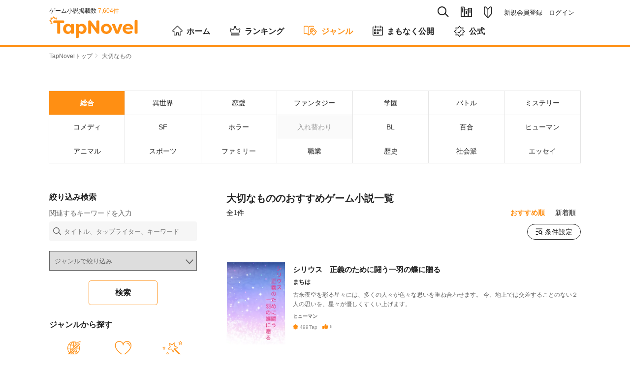

--- FILE ---
content_type: text/html; charset=utf-8
request_url: https://tapnovel.com/search/keywords/1313
body_size: 7491
content:
<!DOCTYPE html><html lang="ja"><head><meta charset="utf-8" /><meta content="width=device-width, initial-scale=1.0, minimum-scale=1.0, user-scalable=no, viewport-fit=cover" name="viewport" /><title>大切なもののおすすめゲーム小説一覧 - TapNovel（タップノベル）</title>
<meta name="description" content="シリウス　正義のために闘う一羽の蝶に贈る等、TapNovelで配信されている大切なもののゲーム小説全1ストーリーをおすすめ順に一覧表示しています。">
<meta name="keywords" content="大切なもの,おすすめ,ストーリー,tapnovel,タップノベル,ゲーム小説,イラスト小説,web小説,無料">
<meta property="og:title" content="大切なもののおすすめゲーム小説一覧">
<meta property="og:type" content="article">
<meta property="og:url" content="https://tapnovel.com/search/keywords/1313">
<meta property="og:image" content="https://assets.tapnovel.com/packs/media/images/ogp-c491b58f1ed4aba8f4ffbec4465061e6.png">
<meta property="og:image:width" content="1200">
<meta property="og:image:height" content="630">
<meta property="og:description" content="シリウス　正義のために闘う一羽の蝶に贈る等、TapNovelで配信されている大切なもののゲーム小説全1ストーリーをおすすめ順に一覧表示しています。">
<meta property="fb:app_id" content="400613540669387">
<meta name="twitter:title" content="大切なもののおすすめゲーム小説一覧">
<meta name="twitter:card" content="summary_large_image">
<meta name="twitter:site" content="@tapnovel">
<meta name="twitter:image" content="https://assets.tapnovel.com/packs/media/images/ogp-c491b58f1ed4aba8f4ffbec4465061e6.png">
<meta name="twitter:description" content="シリウス　正義のために闘う一羽の蝶に贈る等、TapNovelで配信されている大切なもののゲーム小説全1ストーリーをおすすめ順に一覧表示しています。"><meta name="csrf-param" content="authenticity_token" />
<meta name="csrf-token" content="yvO4YZgmWLgv6XLFbwUfyUkA4bANo80wXn07hHYs7WWkuxItEDVNAEL4GjDFy-mlJ0eQN0BvGpNBlGNxzbwSLw" /><meta content="TapNovel" name="apple-mobile-web-app-title" /><meta content="TapNovel" name="application-name" /><link href="https://assets.tapnovel.com/packs/media/images/touch-icon-d19775ddbb3513690e7a2420dd015084.png" rel="apple-touch-icon" sizes="192x192" /><link href="https://assets.tapnovel.com/packs/media/images/touch-icon-d19775ddbb3513690e7a2420dd015084.png" rel="icon" /><link rel="stylesheet" href="https://assets.tapnovel.com/packs/css/application-9fa82a93.css" media="all" /><script src="https://assets.tapnovel.com/packs/js/application-15e600045b180c1fea34.js" defer="defer"></script><link rel="icon" type="image/x-icon" href="https://assets.tapnovel.com/packs/media/images/favicon-a9e9ed9b6092fecd2bba664efc80a440.ico" /><!-- Google Tag Manager -->
<script>(function(w,d,s,l,i){w[l]=w[l]||[];w[l].push({'gtm.start':
new Date().getTime(),event:'gtm.js'});var f=d.getElementsByTagName(s)[0],
j=d.createElement(s),dl=l!='dataLayer'?'&l='+l:'';j.async=true;j.src=
'https://www.googletagmanager.com/gtm.js?id='+i+dl;f.parentNode.insertBefore(j,f);
})(window,document,'script','dataLayer','GTM-5GQRZ4Z');</script>
<!-- End Google Tag Manager -->

<script>
function gtag(){dataLayer.push(arguments);}
</script>
<script async src="https://pagead2.googlesyndication.com/pagead/js/adsbygoogle.js?client=ca-pub-1301859781271766"
     crossorigin="anonymous"></script>
<script>window.applicationConfig = {"facebookId":400613540669387,"lineChannelId":1552002423};</script></head><body class="show-app-banner" id="stories-page"><!-- Google Tag Manager (noscript) -->
<noscript><iframe src="https://www.googletagmanager.com/ns.html?id=GTM-5GQRZ4Z"
height="0" width="0" style="display:none;visibility:hidden"></iframe></noscript>
<!-- End Google Tag Manager (noscript) -->
<noscript><p class="noscript">当サイトではJavaScriptを使用しています。<br />JavaScriptを有効にして再度アクセスしてください。</p></noscript><div id="wrapper"><header class="header"><div class="header-wrapper"><div class="header-nav-top"><div class="header-nav-global"><p class="nav-global-published">ゲーム小説掲載数&nbsp;<span>7,604件</span></p><div class="nav-global"><h1 class="header-logo"><a href="/"><img alt="TapNovel（タップノベル）" class="header-logo" src="https://assets.tapnovel.com/packs/media/images/logo-2d19145b916465ccbcf57824e5edca59.svg" /></a></h1><div class="header-btn-wrap"><button class="header-search" title="検索" type="button"><span class="icon-search"></span></button><button class="header-books " title="閲覧履歴・お気に入り" type="button"><span class="icon-books"></span></button><a href="/about"><button class="header-about " title="TapNovelとは" type="button"><span class="icon-about"></span></button></a><button class="header-menu" title="メニュー" type="button"><span class="icon-menu"></span></button></div></div></div><div class="header-nav-primary"><ul class="nav-primary-list"><li class="nav-search-pc"><form action="/search" accept-charset="UTF-8" method="get"><input type="search" name="query" maxlength="30" placeholder="タイトル、タップライター、キーワード" /><a href="javascript:void(0);"><span class="icon-search"></span></a></form></li><li><a class="nav-books " title="閲覧履歴・お気に入り" href="/bookshelf/browsed_stories"><span class="icon-books"></span></a></li><li><a class="nav-about " title="TapNovelとは" href="/about"><span class="icon-about"></span></a></li><li><ul><li><a href="/users/sign_up">新規会員登録</a></li><li><a href="/users/sign_in">ログイン</a></li></ul></li></ul></div></div><nav class="nav-global-flex"><ul class="nav-global-flex-list"><li><a href="/"><span class="icon-home"></span>ホーム</a></li><li><a href="/search/weekly_tap_ranking"><span class="icon-ranking"></span>ランキング</a></li><li><a class="open" href="/genres"><span class="icon-genres"></span>ジャンル</a></li><li><a href="/search/coming_soon"><span class="icon-calendar"></span>まもなく公開</a></li><li><a href="/search/official"><span class="icon-official"></span>公式</a></li></ul></nav></div></header><ol class="breadcrumbs breadcrumbs-top"><li><a href="/">TapNovelトップ</a><span class="icon-arrow"></span>&nbsp;</li><li>大切なもの</li></ol><div class="search-genre-result" id="contents"><ul class="genres search-genres"><li><a class="select" href="/search"><span class="genre-name">総合</span></a></li><li><a href="/search/genres/19"><span class="genre-name">異世界</span></a></li><li><a href="/search/genres/4"><span class="genre-name">恋愛</span></a></li><li><a href="/search/genres/3"><span class="genre-name">ファンタジー</span></a></li><li><a href="/search/genres/6"><span class="genre-name">学園</span></a></li><li><a href="/search/genres/5"><span class="genre-name">バトル</span></a></li><li><a href="/search/genres/8"><span class="genre-name">ミステリー</span></a></li><li><a href="/search/genres/7"><span class="genre-name">コメディ</span></a></li><li><a href="/search/genres/2"><span class="genre-name">SF</span></a></li><li><a href="/search/genres/9"><span class="genre-name">ホラー</span></a></li><li><span class="nogenre"><span class="genre-name">入れ替わり</span></span></li><li><a href="/search/genres/16"><span class="genre-name">BL</span></a></li><li><a href="/search/genres/21"><span class="genre-name">百合</span></a></li><li><a href="/search/genres/1"><span class="genre-name">ヒューマン</span></a></li><li><a href="/search/genres/15"><span class="genre-name">アニマル</span></a></li><li><a href="/search/genres/13"><span class="genre-name">スポーツ</span></a></li><li><a href="/search/genres/14"><span class="genre-name">ファミリー</span></a></li><li><a href="/search/genres/10"><span class="genre-name">職業</span></a></li><li><a href="/search/genres/12"><span class="genre-name">歴史</span></a></li><li><a href="/search/genres/11"><span class="genre-name">社会派</span></a></li><li><a href="/search/genres/17"><span class="genre-name">エッセイ</span></a></li></ul><div id="main"><section class="search-result-box"><h1 class="heading-primary search">大切なもののおすすめゲーム小説一覧</h1><div class="title-wrapper"><p class="volume-number">全1件</p><div class="heading-right sort"><a class="heading-link js-stories-sort select" data-url="/search/keywords/1313" href="javascript:void(0);">おすすめ順</a><a class="heading-link js-stories-sort " data-url="/search/new_arrival/keywords/1313" href="javascript:void(0);">新着順</a></div></div><div class="search-filter"><a class="search-filter-button" data-remote="true" href="/consumer/user_story_search_params_setting/new?return_to=%2Fsearch%2Fkeywords%2F1313"><span class="icon-search_filter"></span>条件設定</a></div><ol class="content-list js-search-stories-result"><li><a href="/stories/2614"><section class="content-media"><div class="content-media-left"><div class="content-media-thumbnail"><img alt="シリウス　正義のために闘う一羽の蝶に贈る" width="129" height="180" loading="lazy" src="https://images.tapnovel.com/stories/cover_images/000/002/614/258x360/7244578e8aac3b915751c8ab6768e5ce.jpg" /></div></div><div class="content-media-body"><h3 class="content-media-title">シリウス　正義のために闘う一羽の蝶に贈る</h3><p class="content-media-author">まちは</p><p class="content-media-description"><span class="visible-phone">自分がどんなに非力でも、友を独りにしてはいけない</span><span class="visible-desktop">古来夜空を彩る星々には、多くの人々が色々な思いを重ね合わせます。
今、地上では交差することのない２人の思いを、星々が優しくすくい上げます。</span></p><p class="content-media-genre">ヒューマン</p><ul class="content-media-values"><li><span class="icon-tap"></span>499<span class="unit">Tap</span></li><li><span class="icon-thumbs-up"></span>6</li></ul></div></section></a></li></ol></section></div><div id="side"><section class="side-contents-box"><div class="title-wrapper"><h2 class="heading-secondary">絞り込み検索</h2></div><div class="side-search-form"><p>関連するキーワードを入力</p><form action="/search" accept-charset="UTF-8" method="get"><div class="nav-search-input"><input type="search" name="query" id="query" maxlength="30" placeholder="タイトル、タップライター、キーワード" /><span class="icon-search"></span></div><div class="select-wrap"><select name="genre_id" id="genre_id" class="form-control select_css_tag"><option value="">ジャンルで絞り込み</option><option value="1">ヒューマン</option>
<option value="2">SF</option>
<option value="3">ファンタジー</option>
<option value="4">恋愛</option>
<option value="5">バトル</option>
<option value="6">学園</option>
<option value="7">コメディ</option>
<option value="8">ミステリー</option>
<option value="9">ホラー</option>
<option value="10">職業</option>
<option value="11">社会派</option>
<option value="12">歴史</option>
<option value="13">スポーツ</option>
<option value="14">ファミリー</option>
<option value="15">アニマル</option>
<option value="16">BL</option>
<option value="17">エッセイ</option>
<option value="18">その他</option>
<option value="19">異世界</option>
<option value="20">入れ替わり</option>
<option value="21">百合</option></select><span class="icon-arrow"></span></div><input type="submit" name="commit" value="検索" class="button-secondary" data-disable-with="検索" /></form></div></section><section class="side-contents-box visible-desktop"><div class="title-wrapper"><h2 class="heading-secondary">ジャンルから探す</h2></div><ul class="genres"><li><a href="/search/genres/19"><span class="icon-genre-isekai"></span><span class="genre-name">異世界</span></a></li><li><a href="/search/genres/4"><span class="icon-genre-love"></span><span class="genre-name">恋愛</span></a></li><li><a href="/search/genres/3"><span class="icon-genre-fantasy"></span><span class="genre-name">ファンタジー</span></a></li><li><a href="/search/genres/6"><span class="icon-genre-school"></span><span class="genre-name">学園</span></a></li><li><a href="/search/genres/5"><span class="icon-genre-battles"></span><span class="genre-name">バトル</span></a></li><li><a href="/search/genres/8"><span class="icon-genre-mystery"></span><span class="genre-name">ミステリー</span></a></li><li><a href="/search/genres/7"><span class="icon-genre-comedy"></span><span class="genre-name">コメディ</span></a></li><li><a href="/search/genres/2"><span class="icon-genre-sf"></span><span class="genre-name">SF</span></a></li><li><a href="/search/genres/9"><span class="icon-genre-horror"></span><span class="genre-name">ホラー</span></a></li><li><span class="icon-genre-body-swap"></span><span class="genre-name">入れ替わり</span></li><li><a href="/search/genres/16"><span class="icon-genre-bl"></span><span class="genre-name">BL</span></a></li><li><a href="/search/genres/21"><span class="icon-genre-gl"></span><span class="genre-name">百合</span></a></li><li><a href="/search/genres/1"><span class="icon-genre-human"></span><span class="genre-name">ヒューマン</span></a></li><li><a href="/search/genres/15"><span class="icon-genre-animals"></span><span class="genre-name">アニマル</span></a></li><li><a href="/search/genres/13"><span class="icon-genre-sports"></span><span class="genre-name">スポーツ</span></a></li><li><a href="/search/genres/14"><span class="icon-genre-family"></span><span class="genre-name">ファミリー</span></a></li><li><a href="/search/genres/10"><span class="icon-genre-jobs"></span><span class="genre-name">職業</span></a></li><li><a href="/search/genres/12"><span class="icon-genre-history"></span><span class="genre-name">歴史</span></a></li><li><a href="/search/genres/11"><span class="icon-genre-society"></span><span class="genre-name">社会派</span></a></li><li><a href="/search/genres/17"><span class="icon-genre-essay"></span><span class="genre-name">エッセイ</span></a></li><li><a href="/search/genres/18"><span class="icon-genre-etcetera"></span><span class="genre-name">その他</span></a></li></ul></section><section class="side-contents-box"><div class="title-wrapper"><h2 class="heading-secondary">大切なものの人気ゲーム小説</h2></div><div class="content-media-carousel"><ul class="media-carousel-list switch-list content-list"><li><a href="/stories/2614"><section class="content-media story-responsive"><div class="content-media-thumbnail"><img alt="シリウス　正義のために闘う一羽の蝶に贈る" src="[data-uri]" data-src="https://images.tapnovel.com/stories/cover_images/000/002/614/320x448/7244578e8aac3b915751c8ab6768e5ce.jpg" class="lazyload"><noscript><img alt="シリウス　正義のために闘う一羽の蝶に贈る" src="https://images.tapnovel.com/stories/cover_images/000/002/614/320x448/7244578e8aac3b915751c8ab6768e5ce.jpg" /></noscript></div><div class="content-media-detail"><h3 class="content-media-title">シリウス　正義のために闘う一羽の蝶に贈る</h3><p class="content-media-author visible-desktop">まちは</p><p class="content-media-description visible-desktop"><span>自分がどんなに非力でも、友を独りにしてはいけない</span></p><p class="content-media-genre">ヒューマン</p><p class="content-media-value visible-desktop"><span class="icon-tap"></span>499<span class="unit">Tap</span></p></div></section></a></li></ul></div></section><section class="side-contents-box"><div class="title-wrapper"><h2 class="heading-secondary">大切なものの新着ゲーム小説</h2></div><div class="content-media-carousel"><ul class="media-carousel-list switch-list content-list"><li><a href="/stories/2614"><section class="content-media story-responsive"><div class="content-media-thumbnail"><img alt="シリウス　正義のために闘う一羽の蝶に贈る" src="[data-uri]" data-src="https://images.tapnovel.com/stories/cover_images/000/002/614/320x448/7244578e8aac3b915751c8ab6768e5ce.jpg" class="lazyload"><noscript><img alt="シリウス　正義のために闘う一羽の蝶に贈る" src="https://images.tapnovel.com/stories/cover_images/000/002/614/320x448/7244578e8aac3b915751c8ab6768e5ce.jpg" /></noscript></div><div class="content-media-detail"><h3 class="content-media-title">シリウス　正義のために闘う一羽の蝶に贈る</h3><p class="content-media-author visible-desktop">まちは</p><p class="content-media-description visible-desktop"><span>自分がどんなに非力でも、友を独りにしてはいけない</span></p><p class="content-media-genre">ヒューマン</p><p class="content-media-value visible-desktop"><span class="icon-tap"></span>499<span class="unit">Tap</span></p></div></section></a></li></ul></div></section><section class="side-contents-box"></section></div></div><p class="pegetop-wrap"><span class="icon-arrow"></span><a class="pagetop" href="#wrapper">ページTOPへ</a></p><ol class="breadcrumbs breadcrumbs-bottom"><li><a href="/">TapNovelトップ</a><span class="icon-arrow"></span>&nbsp;</li><li>大切なもの</li></ol><div class="modal-menu"><nav><div class="menu-user-buttons"><ul class="menu-user-button-list"><li><a class="button-primary" href="/users/sign_up">会員登録（無料）</a></li><li><a class="button-secondary" href="/users/sign_in">ログイン</a></li></ul><p class="menu-user-button-note">ログインすれば、会員限定エピソードを読めます！</p></div></nav></div><div class="modal-search"><div class="nav-search"><div class="nav-search-input"><form action="/search" accept-charset="UTF-8" method="get"><input type="search" name="query" maxlength="30" placeholder="タイトル、タップライター、キーワード" /><span class="icon-search"></span><span class="icon-close js-search-input-remove"></span></form></div><div class="nav-search-cancel"><a href="javascript:void(0);">キャンセル</a></div></div><aside class="menu-search-histories" style="display: none;"><template id="menu-search-history-template"><li><a class="js-menu-search-history-link" href="javascript:void(0)"><span class="icon-clock"></span><span class="js-menu-search-history-query"></span></a><button name="button" type="submit" class="js-menu-search-history-delete-button"><span class="icon-close"></span></button></li></template><h3 class="menu-search-title">検索履歴</h3><ul class="js-menu-search-histories"></ul></aside><aside class="menu-topic-stories"><h3 class="menu-search-title">話題のゲーム小説</h3><ul class="content-list"><li><a href="/stories/139"><section class="content-media"><div class="content-media-left"><div class="content-media-thumbnail"><img alt="愛天使世紀ウェディングアップル" width="129" height="180" loading="lazy" src="https://images.tapnovel.com/stories/cover_images/000/000/139/258x360/e1d12f9ea4047ad64d468b5bca19ab2e.jpg" /></div></div><div class="content-media-body"><h3 class="content-media-title">愛天使世紀ウェディングアップル</h3><p class="content-media-author">ウェディングアップル・シナリオ制作チーム</p><p class="content-media-description"><span class="visible-phone">華麗に変身！ 愛と希望のウェディング天使</span><span class="visible-desktop">朝陽林檎は結婚に憧れを持つイマドキの女子高生。そんな彼女の前に突然女神が現れ、林檎が天使の血を引く戦士『愛天使』であると告げる。戸惑いつつも愛天使ウェディング・アップルに変身した林檎は、街に現れた悪霊を見事に撃退。林檎は他の愛天使たちと協力し、悪霊を操る強力な悪の集団との戦いに身を投じていく。</span></p><p class="content-media-genre">バトル</p><ul class="content-media-values"><li><span class="icon-tap"></span>2,537,415<span class="unit">Tap</span></li><li><span class="icon-favorite"></span>559</li><li><span class="icon-thumbs-up"></span>751</li></ul><div class="stories-sound-labels"><span class="stories-label sound-label"><span class="icon-speaker"></span><span>サウンド</span></span><span class="stories-label voice-label"><span class="icon-voice"></span><span>ボイス</span></span></div></div></section></a></li><li><a href="/stories/33815"><section class="content-media"><div class="content-media-left"><div class="content-media-thumbnail"><img alt="人生のどん底から人魚に生まれ変わった俺は何故か幸せいっぱいの海のエデンの楽園を満喫する!?" width="129" height="180" loading="lazy" src="https://images.tapnovel.com/stories/cover_images/000/033/815/258x360/6b9eb08ed2febe721a915f69c5b67eb5.jpeg" /></div></div><div class="content-media-body"><h3 class="content-media-title">人生のどん底から人魚に生まれ変わった俺は何故か幸せいっぱいの海のエデンの楽園を満喫する!?</h3><p class="content-media-author">エターナルラブ·プロジェクト</p><p class="content-media-description"><span class="visible-phone">人魚になった少年が海の楽園（エデン）で生きる物語。</span><span class="visible-desktop">幼い頃に両親に差別され義父母の元で育つ。
17歳の時に義父母が事故死、恋人を親友に奪われる等の不幸を経験。
海外で心機一転するつもりが海難事故で瀕死の状態になってしまったところをミナに人魚化され蘇生される。
これは人魚と人魚化した元人間のラブストーリーです。

原作とイラスト作者こめな。

編集とストーリー作成者 エターナルラブ・プロジェクト</span></p><p class="content-media-genre">ファンタジー</p><ul class="content-media-values"><li><span class="icon-tap"></span>131,915<span class="unit">Tap</span></li><li><span class="icon-favorite"></span>23</li><li><span class="icon-thumbs-up"></span>37</li></ul><div class="stories-sound-labels"><span class="stories-label sound-label"><span class="icon-speaker"></span><span>サウンド</span></span><span class="stories-label gift-label"><span class="icon-support-candy"></span><span>ギフト</span></span></div></div></section></a></li><li><a href="/stories/21618"><section class="content-media"><div class="content-media-left"><div class="content-media-thumbnail"><img alt="【リメイク連載版】 Ｋｎ０ｔ　刑事『昏木』の異事採録蒐・「悪食事件」" width="129" height="180" loading="lazy" src="https://images.tapnovel.com/stories/cover_images/000/021/618/258x360/6e31d0d37726fa8c777d61566d32d9f9.jpeg" /></div></div><div class="content-media-body"><h3 class="content-media-title">【リメイク連載版】 Ｋｎ０ｔ　刑事『昏木』の異事採録蒐・「悪食事件」</h3><p class="content-media-author">aza／あざ（筒示明日香）</p><p class="content-media-description"><span class="visible-phone">その事件は、『悪食事件』と呼ばれた。</span><span class="visible-desktop">都内で人間の仕業とは思えない、稀に見る惨殺事件が発生する。刑事の昏木と相棒の沙汰は捜査する内に被害者たちが、とあるサークルのＯＢであることを掴む。……果たして犯人は何者なのか……。
※コンテスト参加作を加筆修正編集のため新たに制作、移植しました。
※他投稿サイトで小説版を追っ掛け配信中。
※リメイク連載版表紙はPicrewの「私の好みメーカー」 に文字入れなどしたものです（字数のためURL省略陳謝</span></p><p class="content-media-genre">ホラー</p><ul class="content-media-values"><li><span class="icon-tap"></span>564,384<span class="unit">Tap</span></li><li><span class="icon-favorite"></span>435</li><li><span class="icon-thumbs-up"></span>1,783</li></ul><div class="stories-sound-labels"><span class="stories-label sound-label"><span class="icon-speaker"></span><span>サウンド</span></span></div></div></section></a></li><li><a href="/stories/27271"><section class="content-media"><div class="content-media-left"><div class="content-media-thumbnail"><img alt="超ファンタスティック女性向けAV" width="129" height="180" loading="lazy" src="https://images.tapnovel.com/stories/cover_images/000/027/271/258x360/af1794c486bf786693572cba0a99ec3e.jpg" /></div></div><div class="content-media-body"><h3 class="content-media-title">超ファンタスティック女性向けAV</h3><p class="content-media-author">はましず</p><p class="content-media-description"><span class="visible-phone">大いなる意思</span><span class="visible-desktop">欲望ではどこにも行きつかない
憎しみには想像力がない</span></p><p class="content-media-genre">その他</p><ul class="content-media-values"><li><span class="icon-tap"></span>4,973<span class="unit">Tap</span></li><li><span class="icon-favorite"></span>2</li><li><span class="icon-thumbs-up"></span>7</li></ul><div class="stories-sound-labels"><span class="stories-label sound-label"><span class="icon-speaker"></span><span>サウンド</span></span></div></div></section></a></li><li><a href="/stories/31809"><section class="content-media"><div class="content-media-left"><div class="content-media-thumbnail"><img alt="魔法少女を救いたい" width="129" height="180" loading="lazy" src="https://images.tapnovel.com/stories/cover_images/000/031/809/258x360/3c236215b35aa1df9e124294c5fcab5d.jpg" /></div></div><div class="content-media-body"><h3 class="content-media-title">魔法少女を救いたい</h3><p class="content-media-author">ヲズ</p><p class="content-media-description"><span class="visible-phone">やさぐれ気味の魔法少女を救え！</span><span class="visible-desktop">悪の秘密結社ジャアクとの戦いを終えたものの、街に現れ続ける魔獣と終わりの見えない戦いを続ける魔法少女セイラ。
そんなセイラを影から見守っている者がいた。
その人物とは・・・</span></p><p class="content-media-genre">その他</p><ul class="content-media-values"><li><span class="icon-tap"></span>661<span class="unit">Tap</span></li><li><span class="icon-thumbs-up"></span>11</li></ul></div></section></a></li></ul></aside></div><footer class="footer"><div class="footer-wrapper"><dl class="footer-about"><dt class="footer-about-title">大切なもののおすすめゲーム小説一覧</dt><dd class="footer-about-text">シリウス　正義のために闘う一羽の蝶に贈る等、TapNovelで配信されている大切なもののゲーム小説全1ストーリーをおすすめ順に一覧表示しています。</dd><dd><ul class="footer-social-media-accounts"><li><a target="_blank" href="https://twitter.com/tapnovel"><img width="40" height="40" src="https://assets.tapnovel.com/packs/media/images/twitter-icon-rounded-square-06ff10e19517c79d278d1d705524d71c.svg" /><p><span>/</span>TapNovel公式Twitter</p></a></li><li><a target="_blank" href="https://www.youtube.com/channel/UCW3ZxLj4DL-0L6nLWiSt3lg"><img width="42" height="42" src="https://assets.tapnovel.com/packs/media/images/youtube_social_squircle_red-f76fa08512e9bf26ad1522faf2527fd5.png" /><p><span>/</span>TapNovel公式チャンネル</p></a></li></ul></dd></dl><dl class="footer-genres"><dt class="footer-genres-title">ジャンルから探す</dt><dd><ul class="footer-genres-list"><li><a href="/search/genres/1">ヒューマン</a></li><li><a href="/search/genres/2">SF</a></li><li><a href="/search/genres/3">ファンタジー</a></li><li><a href="/search/genres/4">恋愛</a></li><li><a href="/search/genres/5">バトル</a></li><li><a href="/search/genres/6">学園</a></li><li><a href="/search/genres/7">コメディ</a></li><li><a href="/search/genres/8">ミステリー</a></li><li><a href="/search/genres/9">ホラー</a></li><li><a href="/search/genres/10">職業</a></li><li><a href="/search/genres/11">社会派</a></li><li><a href="/search/genres/12">歴史</a></li><li><a href="/search/genres/13">スポーツ</a></li><li><a href="/search/genres/14">ファミリー</a></li><li><a href="/search/genres/15">アニマル</a></li><li><a href="/search/genres/16">BL</a></li><li><a href="/search/genres/17">エッセイ</a></li><li><a href="/search/genres/18">その他</a></li><li><a href="/search/genres/19">異世界</a></li><li><a href="/search/genres/21">百合</a></li></ul></dd></dl></div><p class="footer-note">本サービス内のコンテンツの無断利用（転載・複製のほか、AI等の学習用データとして収集・複製し、AI等の学習に利用する行為その他当社が認めない一切の利用行為を含みます。）は禁止します。</p><div class="footer-nav"><ul class="footer-nav-list"><li><a target="_blank" rel="noopener" href="https://www.infos.inc/">運営会社</a></li><li><a href="/policies/terms">利用規約</a></li><li><a href="/policies/privacy">プライバシーポリシー</a></li><li><a href="/policies/specified_commercial_transaction_law">特定商取引法に基づく表示</a></li><li><a href="/policies/settlement_law">資金決済法に基づく表示</a></li><li><a href="/guidelines/video_sharing">動画共有ガイドライン</a></li></ul><p class="copyright"><small>&copy; Imagica Infos Co., Ltd.</small></p></div></footer></div></body></html>

--- FILE ---
content_type: text/html; charset=utf-8
request_url: https://www.google.com/recaptcha/api2/aframe
body_size: 184
content:
<!DOCTYPE HTML><html><head><meta http-equiv="content-type" content="text/html; charset=UTF-8"></head><body><script nonce="UXyZPrM5YdQRr45-8fAtUA">/** Anti-fraud and anti-abuse applications only. See google.com/recaptcha */ try{var clients={'sodar':'https://pagead2.googlesyndication.com/pagead/sodar?'};window.addEventListener("message",function(a){try{if(a.source===window.parent){var b=JSON.parse(a.data);var c=clients[b['id']];if(c){var d=document.createElement('img');d.src=c+b['params']+'&rc='+(localStorage.getItem("rc::a")?sessionStorage.getItem("rc::b"):"");window.document.body.appendChild(d);sessionStorage.setItem("rc::e",parseInt(sessionStorage.getItem("rc::e")||0)+1);localStorage.setItem("rc::h",'1769220711682');}}}catch(b){}});window.parent.postMessage("_grecaptcha_ready", "*");}catch(b){}</script></body></html>